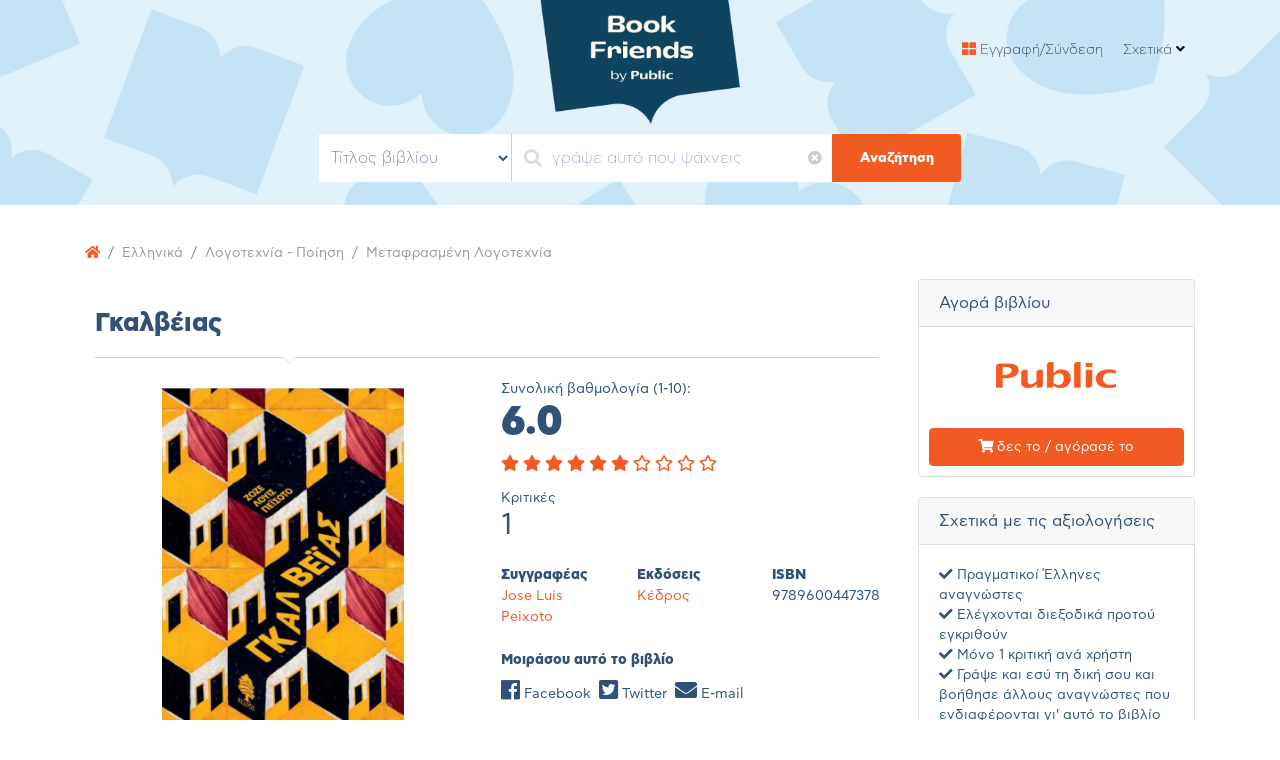

--- FILE ---
content_type: text/html; charset=UTF-8
request_url: https://www.bookfriends.gr/book.php?isbn=9789600447378
body_size: 10894
content:

<!DOCTYPE html>
<html lang="en" dir="ltr">
<head>
    <meta charset="utf-8">
    <meta name="viewport" content="width=device-width, initial-scale=1.0">
    <!-- Fav and touch icons -->
    <link rel="apple-touch-icon-precomposed" sizes="144x144" href="assets/ico/apple-touch-icon-144-precomposed.png">
    <link rel="apple-touch-icon-precomposed" sizes="114x114" href="assets/ico/apple-touch-icon-114-precomposed.png">
    <link rel="apple-touch-icon-precomposed" sizes="72x72" href="assets/ico/apple-touch-icon-72-precomposed.png">
    <link rel="apple-touch-icon-precomposed" href="assets/ico/apple-touch-icon-57-precomposed.png">
    <link rel="shortcut icon" href="assets/ico/favicon.png">
    <title>Γκαλβέιας - Κριτικές αναγνωστών</title>
		<meta property="og:image" content="https://external.webstorage.gr/mmimages/image/93/3/56/66/1209059-264x264-800x800.jpg" />
	<meta property="og:description" content="Δες βαθμολογία & διάβασε κριτικές από αναγνώστες στην Ελλάδα." />
<meta property="og:image:width" content="800" />
<meta property="og:image:height" content="800" />
    <!-- Bootstrap core CSS -->
    <link href="assets/bootstrap/css/bootstrap.css" rel="stylesheet">


    <link href="assets/css/style.css" rel="stylesheet">
	<link href="assets/css/custom.css" rel="stylesheet">
	<link href="customfont.css" rel="stylesheet">
	
    <!-- styles needed for carousel slider -->
    <link href="assets/plugins/owl-carousel/owl.carousel.css" rel="stylesheet">
    <link href="assets/plugins/owl-carousel/owl.theme.css" rel="stylesheet">
<link rel="stylesheet" href="https://use.fontawesome.com/releases/v5.7.2/css/all.css" integrity="sha384-fnmOCqbTlWIlj8LyTjo7mOUStjsKC4pOpQbqyi7RrhN7udi9RwhKkMHpvLbHG9Sr" crossorigin="anonymous">

	
    <!-- bxSlider CSS file -->
    <link href="assets/plugins/bxslider/jquery.bxslider.css" rel="stylesheet"/>

    <script>
        paceOptions = {
            elements: true
        };
    </script>
    <script src="assets/js/pace.min.js"></script>

	<link rel="stylesheet" href="https://maxcdn.bootstrapcdn.com/font-awesome/latest/css/font-awesome.min.css">
	<link rel="stylesheet" href="assets/css/fontawesome-stars.css">

</head>
	
	<style>
		body {
		color:#315177 !important;	
		}
		@media (min-width: 768.01px) { 
			
			.md9padding {
			padding-left:0px; 
			padding-right:30px	
			}
			
			.kritiki {
			padding:30px;	
			}
			
			.vathmologia {
			padding:0px;	
			}
			
			.reviewimg {
			width:60px;	
			height:60px;
				object-fit:cover;
			}
		}
		
		@media (max-width: 768px) { 
			
			.md9padding {
			padding-left:0px; 
			padding-right:0px	
			}
			
			.list-title:after {
				display:none;
			}
			
			.list-title:before {
				display:none;
			}
			
			.reviewimg {
			width:75px;	
			height:75px;
				object-fit:cover;
			}
			
			.vathmologia {
			padding:15px;	
			}
			
		.mobcenter {
			text-align:center;
			}
			
			.kritiki {
			padding:8px;	
			}
			
		.fullbtn {
			width:100%;
			}
		}
	</style>
<body>
	
<div id="wrapper" style="padding-top:0px !important">
	
        	<style>
	a, a:link, a:visited {
		color:#f15a22;
	}
	
	a:hover {
	text-decoration:underline;	
	}
	
	.btn-primary {
	background-color:#f15a22;
		color:#fff !important;
		border-color:#f15a22;
	}
	
	.btn-primary:hover {
		background-color:#333;
		border-color:#333;
	}
	
	.navbar-site {
	padding-bottom:15px;	
	}
	
	.iconbox-wrap-icon .icon {
	color:#f15a22;	
	}
	
	.footer-nav li a { 
	color:#fff;	
	}
	
	.footer-content {
	background:#333;	
	}
	
	.footer-title { 
	color:#fff;	
	}
</style>
<!-- Global site tag (gtag.js) - Google Analytics -->
<script async src="https://www.googletagmanager.com/gtag/js?id=UA-150067686-1"></script>
<script>
  window.dataLayer = window.dataLayer || [];
  function gtag(){dataLayer.push(arguments);}
  gtag('js', new Date());

  gtag('config', 'UA-150067686-1');
  gtag('config', 'AW-1062697429');

</script>
<script>
  gtag('event', 'page_view', {
    'send_to': 'AW-1062697429'
    }]
  });
</script>
<!-- Facebook Pixel Code -->
<script>
  !function(f,b,e,v,n,t,s)
  {if(f.fbq)return;n=f.fbq=function(){n.callMethod?
  n.callMethod.apply(n,arguments):n.queue.push(arguments)};
  if(!f._fbq)f._fbq=n;n.push=n;n.loaded=!0;n.version='2.0';
  n.queue=[];t=b.createElement(e);t.async=!0;
  t.src=v;s=b.getElementsByTagName(e)[0];
  s.parentNode.insertBefore(t,s)}(window, document,'script',
  'https://connect.facebook.net/en_US/fbevents.js');
  fbq('init', '1324390557685309');
  fbq('track', 'PageView');
  	fbq('track', 'ViewContent', {
  content_name: 'Γκαλβέιας',
  content_category: 'Βιβλία - Κόμικς>|Ελληνικά>|Λογοτεχνία - Ποίηση>|Μεταφρασμένη Λογοτεχνία',
  content_ids: ['9789600447378'],
  content_type: 'product'
 });
	</script>
<noscript><img height="1" width="1" style="display:none"
  src="https://www.facebook.com/tr?id=1324390557685309&ev=PageView&noscript=1"
/></noscript>
<!-- End Facebook Pixel Code -->
<style>
	.bg-light {
		background-color:#2d4662;
		background-repeat:repeat-x;
		
	}
	
	.dropdown-item {
	color: #315177 !important;	
	}
	
	@media (min-width: 767.01px) {
		.formhome {
		display:flex !important;
		}
		
		.desktop-only { display:block; }
		.mobile-only { display:none; }
		
		
	}
	
	@media (max-width: 767px) {
		
		.desktop-only { display:none; }
		.mobile-only { display:block; }
		
.navbar-site.navbar .navbar-identity {
	background-repeat:repeat-x;
	height:115px;
		}
		
		.formhome {
		display:block !important;
		}
	}
	
	.navbar-site {
	position:absolute;	
	}
	
	.intro {
	height:auto;
		padding-bottom:20px;
	}
	
	.search-row {
	margin-top:10px;	
	}
	
	#searchclear {
    position: absolute;
    right: 5px;
    top: 0;
    bottom: 0;
    height: 14px;
    margin: auto;
    font-size: 14px;
    cursor: pointer;
    color: #ccc;
	}
	
	@media (max-width: 992px) {
		.dim992 {
		display:none !important;	
		}
	}
	
	@media (min-width: 992.01px) {
		.dim992 {
		display:block;
		}
	}
	</style>

<!-- header -->
	
	<div class="container-fluid" style="background-color:#333 !important">
<div class="header" style="background-color:#333">
    	<nav class="navbar navbar-site navbar-light navbar-expand-md"
    		 role="navigation" style="background-color:none">
    		<div class="container" style="height:120px">

           



    			<div class="navbar-collapse collapse" style="margin-top:-20px">

    				<ul class="nav navbar-nav ml-auto navbar-right">
    					<!--<li class="nav-item"><a href="category.html" class="nav-link"><i class="icon-th-thumb"></i> Όλες οι κατηγορίες</a>
    					</li>-->
    					
												
						<li class="nav-item"><a style="color:#000 !important" href="connect.php" class="nav-link" style="color:#fff"><i style="color:#f15a22" class="fas fa-th-large"></i> Εγγραφή/Σύνδεση</a>
    					</li>
						
						<li class="dropdown no-arrow nav-item"><a style="color:#000 !important" href="#" class="dropdown-toggle nav-link" data-toggle="dropdown">Σχετικά <i class="fas fa-angle-down"></i></a>
							<ul
    								class="dropdown-menu user-menu dropdown-menu-right">
								<li class="dropdown-item"><a style="color:#333 !important" href="about.php" style="color:#fff"><i class="fas fa-info"></i> Τι είναι το Bookfriends.gr</a></li>
								<li class="dropdown-item"><a style="color:#333 !important" href="badges.php" style="color:#fff"><i class="fas fa-id-badge"></i> Badges & προνόμια</a></li>
								<li class="dropdown-item"><a style="color:#333 !important" href="terms.php" style="color:#fff"><i class="fas fa-asterisk"></i> Όροι χρήσης</a></li>
								<li class="dropdown-item"><a style="color:#333 !important" href="privacy.php" style="color:#fff"><i class="fas fa-user-lock"></i> Πολιτική απορρήτου</a></li>		
								<li class="dropdown-item"><a style="color:#333 !important" href="contact.php" style="color:#fff"><i class="fas fa-envelope"></i> Επικοινωνήστε μαζί μας</a></li>
								
							</ul>
							</li>
						<!--<li class="nav-item"><a href="https://www.facebook.com/PublicBF" target="_blank" class="nav-link"><i class="fab fa-facebook"></i> ή Facebook login</a>
    					</li>-->
						
						    					<!--<li class="postadd nav-item"><a class="btn btn-block   btn-border btn-post btn-danger nav-link" href="post-ads.html">Post Free Add</a>
    					</li>-->
    				</ul>
    			</div>
    			<!--/.nav-collapse -->
    		</div>
    		<!-- /.container-fluid -->
    	</nav>
    </div>
</div>


<!-- SEARCH -->

<div class="intro" style="background-image: url(images/bg-blue-new.jpg); background-repeat:repeat; background-position:top">
    
		<div class="dropdown mobile-only" style="position:absolute; top:25px; left:25px; z-index:999999">
  <div data-toggle="dropdown" aria-haspopup="true" aria-expanded="false">
    <img style='width:35px' src='images/menuicon.png'>
  </div>
  <div class="dropdown-menu" aria-labelledby="dropdownMenuButton">
    <a class="dropdown-item" href="connect.php"><i class="fas fa-sign-in-alt"></i> Εγγραφή/Σύνδεση</a>
	  <div class="dropdown-divider"></div>
	  <a class="dropdown-item" href="about.php">Τι είναι το Bookfriends.gr</a>
	  <a class="dropdown-item" href="badges.php">Badges & προνόμια</a>
	  <a class="dropdown-item" href="terms.php">Όροι χρήσης</a>
	 <a class="dropdown-item" href="privacy.php">Πολιτική απορρήτου</a>
	  <a class="dropdown-item" href="contact.php">Επικοινωνήστε μαζί μας</a>
  </div>
</div>
	
		
	<div class="dtable hw100">
            <div class="dtable-cell hw100" style="display:block">
                <div class="container text-center" style="position:relative; z-index:999; padding-top:0px" onclick="alert('ok);">
                  
					<center><a href='home.php'><img style="width:200px" src="images/bflogonew.png"></a></center>
					
                    <div class="row search-row animated fadeInUp desktop-only">
                       <form class="formhome" style="width:100%" method="POST" action="search.php">
						   <div class="col-xl-1 col-sm-1 search-col relative"></div>
							<div class="col-xl-3 col-sm-3 search-col relative" style="margin-bottom:3px">
			<select name="what" class="form-control" id="what" style="height:48px; padding:8px; border-right:1px solid #ccc">
        <option selected value="Title">Τίτλος βιβλίου</option>
        <option value="ISBN">ISBN</option>
        <option value="Writer">Όνομα συγγραφέα</option>
		<option value="Publisher">Όνομα Εκδότη</option>
      </select>  
							<input type="hidden" name="what2" id="what2" value="Title">
                        </div>
						<div class="col-xl-5 col-sm-5 search-col relative" style="margin-bottom:3px"><i style="padding:4px; color:#ddd" class="fas fa-search icon-search icon-append"></i><input type="text"  class="form-control has-icon typeahead" name="q" id="txtCountry" placeholder="γράψε αυτό που ψάχνεις" value=""> <i id="searchclear" class="fas fa-times-circle" style="padding-right:5px"></i>
                        </div>
                        <div class="col-xl-2 col-sm-2 search-col" style="margin-bottom:3px">
                            <button type="submit" class="btn btn-primary btn-search btn-block"><i
                                    class="icon-search"></i><strong>Αναζήτηση</strong></button>
                        </div>
							<div class="col-xl-1 col-sm-1 search-col relative"></div>
						</form>
                    </div>

					<div class="row search-row animated fadeInUp mobile-only">
                       <form class="formhome" style="width:100%" method="POST" action="search.php">
						   <div class="col-xl-12 col-sm-12 search-col relative"></div>
							
				<select name="what" class="form-control" id="what" style="float:left;  width:auto; font-size:12px; padding:0px; border-right:1px solid #ccc">
        <option selected value="Title">Τίτλος βιβλίου</option>
        <option value="ISBN">ISBN</option>
        <option value="Writer">Όνομα συγγραφέα</option>
		<option value="Publisher">Όνομα Εκδότη</option>
      </select> 
			
						   <div>
						   <input type="text"  class="form-control" name="q" id="txtCountry" placeholder="τι ψάχνεις;" value="" style="float:left; width:auto !important; font-size:12px;  padding-left:8px;"></div>
						 <button type="submit" style="background:none; border:none; padding:0px"><i style="float:left; padding:5px; color:#f15a22; font-size:26px" class="fas fa-search"></i></button>
						   
						  <!-- <button type="submit" class="btn btn-primary btn-search btn-block" style="float:left; width:auto; font-size:12px;"><i style="padding:4px; color:#fff" class="fas fa-search icon-search icon-append"></i></button>-->
						   
                
						<input type="hidden" name="what2" id="what2" value="Title">
						</form>
                    </div>
					
					<!--<div style="margin-top:20px"><center><p class="sub animateme fittext4 animated fadeIn" style="font-size:14px; color:#ddd">
						<a style="color:#ddd" href="#tags"><i class="fas fa-tag"></i> ή αναζήτησε με tags</a></p></center></div>-->
                </div>
            </div>
        </div>
    </div>        
        <!-- /.header -->

		
    <div class="main-container" style="margin-left:0px !important; margin-right:0px !important">
        <div class="container">
            <div class="row">
            <div class="col-md-12">

                <nav aria-label="breadcrumb" role="navigation" class="pull-left">
                    <ol class="breadcrumb">
                        <li class="breadcrumb-item"><a href="home.php"><i class="fas fa-home"></i></a></li>
						
						                        
						<li class="breadcrumb-item" aria-current="page"><a style="color:#999" href="search.php?cat=Βιβλία - Κόμικς>|Ελληνικά>|Λογοτεχνία - Ποίηση>|Μεταφρασμένη Λογοτεχνία">Ελληνικά</a></li>
						                        
						<li class="breadcrumb-item" aria-current="page"><a style="color:#999" href="search.php?cat=Βιβλία - Κόμικς>|Ελληνικά>|Λογοτεχνία - Ποίηση>|Μεταφρασμένη Λογοτεχνία">Λογοτεχνία - Ποίηση</a></li>
						                        
						<li class="breadcrumb-item" aria-current="page"><a style="color:#999" href="search.php?cat=Βιβλία - Κόμικς>|Ελληνικά>|Λογοτεχνία - Ποίηση>|Μεταφρασμένη Λογοτεχνία">Μεταφρασμένη Λογοτεχνία</a></li>
						                    </ol>
                </nav>

            </div>
        </div>

        </div>
        <div class="container">
            <div class="row mobcenter" style="margin-left:0px !important; margin-right:0px !important">
                <div class="col-md-9 md9padding">
                    <div class="inner inner-box ads-details-wrapper" style="padding:10px">
                        <h2 class="auto-heading list-title" style=""><span
                                class="auto-title left" style="text-transform:none">Γκαλβέιας</span> 
							<!--<span class="auto-price pull-right"> $204,990</span>--></h2>
						
					
                        <div style="clear:both;"></div>

                        <div class="row " style="margin-bottom:0px">
                            <div class="col-lg-6">

                                <div class="ads-image">
                                    <ul class="bxslider" style="padding:10px">
                            <li style="text-align:center">
																<img style="filter: drop-shaadow(5px 5px 2px rgba(0,0,0,0.5))" src="https://external.webstorage.gr/mmimages/image/93/3/56/66/1209059-264x264-800x800.jpg" alt="img"/>
																		</li>
                                    </ul>


                                </div>
                                <!--ads-image-->
                            </div>
                            <!-- /.automobile-left-col-->

                            <div class="col-lg-6">
                              
					
								<div class="row vathmologia" style="display:block; margin-bottom: 0px; margin-left:0px; margin-right:0px; background-color: #fff; border: 0px solid #f0f0f0; border-radius: 3px; margin-right: 0px;">
									<div class="inner">

                                    <div class="key-features">
										
										<div class="media">

                                            <div class="media-body">
                                                <span class="media-heading" style="font-weight:normal;">Συνολική βαθμολογία (1-10): <h1 style="color:#315177; font-size:40px; margin-top:5px; font-weight:800">6.0</h1></span>
                                                
																								<span class="data-type">
																									<i style="font-size:16px; color:#f15a22" class="fas fa-star"></i>
																										<i style="font-size:16px; color:#f15a22" class="fas fa-star"></i>
																										<i style="font-size:16px; color:#f15a22" class="fas fa-star"></i>
																										<i style="font-size:16px; color:#f15a22" class="fas fa-star"></i>
																										<i style="font-size:16px; color:#f15a22" class="fas fa-star"></i>
																										<i style="font-size:16px; color:#f15a22" class="fas fa-star"></i>
																										<i style="font-size:16px; color:#f15a22" class="far fa-star"></i>
																										<i style="font-size:16px; color:#f15a22" class="far fa-star"></i>
																										<i style="font-size:16px; color:#f15a22" class="far fa-star"></i>
																										<i style="font-size:16px; color:#f15a22" class="far fa-star"></i>
																										
												</span>
												                                            </div>
                                        </div>
										
									
																			<div class="media">

                                            <div class="media-body">
                                                <span class="media-heading; font-weight:normal">Κριτικές</span>
                                                <h1 style="color:#315177; font-weight:500">1</h1>
                                            </div>
                                        </div>
																				
										</div></div>
									
								</div>
								
								<div class="row">
									
									<div class="col-sm-4">
								
								<div class="inner">

                                    <div class="key-features">
                                        <div class="media">

                                            <div class="media-body">
                                                <span class="media-heading">Συγγραφέας</span>
                                                <span class="data-type"><a href="search.php?writer=Jose Luis Peixoto">Jose Luis Peixoto</a></span>
                                            </div>
                                        </div>  

                                    </div>
                                </div>
										
									</div>
									
									<div class="col-sm-4">
								
								<div class="inner">

                                    <div class="key-features">
                                        <div class="media">

                                            <div class="media-body">
                                                <span class="media-heading">Εκδόσεις</span>
                                                <span class="data-type"><a href="search.php?publisher=Κέδρος">Κέδρος</a></span>
                                            </div>
                                        </div>  

                                    </div>
                                </div>
										
									</div>
									
									<div class="col-sm-4">
								
								<div class="inner">

                                    <div class="key-features">
                                        <div class="media">

                                            <div class="media-body">
                                                <span class="media-heading">ISBN</span>
                                                <span class="data-type">9789600447378</span>
                                            </div>
                                        </div>  

                                    </div>
                                </div>
										
									</div>
								</div>
								<div class="row" style="margin-top:15px">
									<div class="col-sm-12">
								
								<div class="inner">

                                    <div class="key-features">
                                        <div class="media">

                                            <div class="media-body">
                                                <span style="margin-bottom:8px" class="media-heading">Μοιράσου αυτό το βιβλίο</span>
                                                <span class="data-type"><a style="color:#315177" href="https://www.facebook.com/sharer/sharer.php?u=https://www.bookfriends.gr/book.php?isbn=9789600447378" target="_blank"><i style="font-size:22px" class="fab fa-facebook"></i> Facebook</a></span> 
												&nbsp;&nbsp;<span class="data-type"><i style="font-size:22px" class="fab fa-twitter-square"></i> Twitter</span> 
												&nbsp;&nbsp;<span class="data-type"><i style="font-size:22px" class="fas fa-envelope"></i> E-mail</span>
												
											
												
                                            </div>
                                        </div>  

                                    </div>
                                </div>
										
									</div>
									
									

                           
							
                        </div>
								
								<!--description -->
								
								<div class="row" style="margin-top:15px">
									<div class="col-sm-3">
								
								<div class="inner">

                                    <div class="key-features">
                                        <div class="media">

                                            <div class="media-body">
												                                                <span style="margin-bottom:8px" class="media-heading"><a target="_blank" href="https://www.public.gr/product/books/greek-books/literature/translated-literature/gkalbeias/1209059" class="btn btn-primary btn-block"><i style="font-size:14px" class="fas fa-file-alt"></i> Σύνοψη βιβλίου ></a></span>
                                              							
			
                                            </div>
                                        </div>  

                                    </div>
                                </div>
										
									</div>
									
									

                           
							
                        </div>
								
								<!-- end of description -->


								
							</div>
							
						</div>
                        <!--/.row-->
 
                        <!--/.tab-box-->

						<div class="adds-wrapper jobs-list" style="margin-top:30px">
				
							<!-- FOLLOW BOOK -->
							<h5 class="list-title" style="font-weight:normal; font-size:20px">
								Παρακολούθηση βιβλίου</h5>
							
							<div class="item-list job-item kritiki" style="background-color:fff;"> 
									   
																
									   <div class="row">
										   <div class="col-sm-9">Εγγράψου δωρεάν στο Bookfriends.gr, επίλεξε Παρακολούθηση βιβλίου και θα σε ενημερώνουμε κάθε φορά που ένας αναγνώστης γράφει ένα νέο review για το βιβλίο αυτό!
										   </div>
										   
										   <div class="col-sm-3" style="margin-top:8px"><a href="connect.php" class="btn btn-primary btn-block"><i class="fas fa-user"></i> Κάνε εγγραφή ></a>
										   </div>
								</div>
															</div>
						</div>
						
										   
                        <!--/.listing-filter-->
                        <div class="adds-wrapper jobs-list" style="margin-top:30px">
				
							<!-- GRAPSE KRITIKI -->
							<h5 class="list-title" style="font-weight:normal; font-size:20px">
								Γράψε τη δική σου κριτική														</h5>
							
							<div class="item-list job-item kritiki" style="background-color:#e6ebf1; border-radius:8px;"> 
									   
									   <div class="row">


                                <div class="col-sm-1  col-xs-2 no-padding photobox">
                                    <div class="add-image">
																			<i style="margin-bottom:10px; font-size:55px; color:#a5b9d2" class="fas fa-user"></i>
																			</div>
                                </div>
                                <!--/.photobox-->
                              <div class="col-sm-10  col-xs-10  add-desc-box">
								  
								  <form method="post" action="book.php?isbn=9789600447378" onsubmit="return confirm('Έδωσες βαθμολογία: '+document.getElementById('ratingg').value+'. Είσαι σίγουρος για την υποβολή;');">
									  									  
  <div class="form-group">
   
    <input type="text" name="onoma" required class="form-control mobcenter" id="exampleInputEmail1" aria-describedby="emailHelp0" placeholder="ονοματεπώνυμο" ><small id="emailHelp0" style="color:#dae2ec" class="form-text text-muted">Θα εμφανίζεται δημόσια.</small>

  </div>
									  
									  <div class="form-group">
   
    <input type="email" name="email" required class="form-control mobcenter" id="exampleInputEmail1" aria-describedby="emailHelp" placeholder="e-mail διεύθυνση" >
   <small id="emailHelp" style="color:#dae2ec" class="form-text text-muted">Η διεύθυνση δεν θα εμφανίζεται δημόσια. Θα λάβεις e-mail επιβεβαίωσης για να καταχωρηθεί η κριτική σου.</small>  </div>
									  
									  <div class="form-group">
   
    <input type="text" name="title" required class="form-control mobcenter" id="exampleInputEmail1" aria-describedby="emailHelp2" placeholder="σύντομος τίτλος" ><small id="emailHelp2" style="color:#dae2ec" class="form-text text-muted">Έως 30 χαρακτήρες.</small>

  </div>
									  
									  <div class="form-group" style="font-size:18px;  color:#315177">
    <label style="font-weight:100 !important;" for="exampleSelect2">1. Η βαθμολογία σου για το βιβλίο (10: άριστο!)</label>
    <select required name="example" value="" id="example">
  <option value="1" >1</option>
  <option value="2" >2</option>
  <option value="3" >3</option>
  <option value="4" >4</option>
  <option value="5" selected>5</option>
		<option value="6" >6</option>
		<option value="7" >7</option>
		<option value="8" >8</option>
		<option value="9" >9</option>
		<option value="10" >10</option>
		
</select>
										  										  <input type="hidden" name="ratingg" id="ratingg" value="5">
										    </div>
									  
									  <div class="form-group" style="font-size:18px; color:#315177">
    <label style="font-weight:100 !important;" for="exampleTextarea">2. Γράψε την κριτική σου εδώ</label>
    <textarea required class="form-control" name="review" style="height:auto; color:#7290b2" id="exampleTextarea" rows="4"></textarea>
  </div>
									  
									<style>
										

.hiddenCB div {
  display: inline;
  margin: 0;
  padding: 0;
  list-style: none;
	font-size:14px;
	font-style:italic;
	font-weight:100;
}

.hiddenCB input[type="checkbox"],
.hiddenCB input[type="radio"] {
  display: none;
	
  
}

.hiddenCB label {
  
  cursor: pointer;
}

.hiddenCB input[type="checkbox"]+label:hover{
  background-color:#315177;
	color:#fff;
}

.hiddenCB input[type="checkbox"]:checked+label {
  background: rgba(0, 128, 128, .4);
}

.hiddenCB input[type="checkbox"]:checked+label:hover{
  background: rgba(0, 128, 128, 0, .7);
}
										.tag {
										padding:5px !important;	
										}
									  </style>
									  <div class="form-group" style="font-size:18px; color:#315177">
										 <label style="font-weight:100 !important;" for="exampleTextarea">3. Βάλε tags (προαιρετικό)</label>
											  <div class="hiddenCB">
    
    <div>
    <input type="checkbox" name="tag[]" id="cb1" value="μυστηριώδες"/><label class="tag" for="cb1">μυστηριώδες</label>
    <input type="checkbox" name="tag[]" id="cb2" value="βαρετό"/><label class="tag" for="cb2">βαρετό</label>
    <input type="checkbox" name="tag[]" id="cb3" value="ρομαντικό"/><label class="tag" for="cb3">ρομαντικό</label>
    <input type="checkbox" name="tag[]" id="cb4" value="δύσκολο"/><label class="tag" for="cb4">δύσκολο</label>
<input type="checkbox" name="tag[]" id="cb5" value="must-read"/><label class="tag" for="cb5">must-read</label>
		<input type="checkbox" name="tag[]" id="cb6" value="αστείο"/><label class="tag" for="cb6">αστείο</label>
		<input type="checkbox" name="tag[]" id="cb7" value="κουραστικό"/><label class="tag" for="cb7">κουραστικό</label>
		<input type="checkbox" name="tag[]" id="cb8" value="διαβάζεται σε μια μέρα"/><label class="tag" for="cb8">διαβάζεται σε μια μέρα</label>
		<input type="checkbox" name="tag[]" id="cb9" value="αγωνιώδες"/><label class="tag" for="cb9">αγωνιώδες</label>
		<input type="checkbox" name="tag[]" id="cb10" value="ανούσιο"/><label class="tag" for="cb10">ανούσιο</label>
		<input type="checkbox" name="tag[]" id="cb11" value="αληθινή ιστορία"/><label class="tag" for="cb11">αληθινή ιστορία</label>
		<input type="checkbox" name="tag[]" id="cb12" value="ακατάλληλο για ανηλίκους"/><label class="tag" for="cb12">ακατάλληλο για ανηλίκους</label>
		<input type="checkbox" name="tag[]" id="cb13" value="αριστούργημα"/><label class="tag" for="cb13">αριστούργημα</label>
		<input type="checkbox" name="tag[]" id="cb14" value="συγκλονιστικό "/><label class="tag" for="cb14">συγκλονιστικό </label>
		<input type="checkbox" name="tag[]" id="cb15" value="αδιάφορο"/><label class="tag" for="cb15">αδιάφορο</label>
		<input type="checkbox" name="tag[]" id="cb16" value="άνευρο"/><label class="tag" for="cb16">άνευρο</label>
		<input type="checkbox" name="tag[]" id="cb17" value="τρομακτικό"/><label class="tag" for="cb17">τρομακτικό</label>
  </div>
  </div>
									  </div>
									  
									  <div class="form-group" style="font-size:12px; color:#315177">
							<label>
<input type="checkbox" checked> Αποδέχομαι ενδεχόμενη αναδημοσίευση της κριτικής μου στο Facebook page Public Book Friends (δημοσίευση μόνο της κριτικής και του ονόματος χρήστη).
								</label>
									  </div>
									  
									  <input type="hidden" name="posted" value="true">
									  									  <button type="submit" style="float:right" class="btn btn-primary fullbtn"><strong>καταχώρηση κριτικής ></strong></button>
								  </form>
                            </div>

                        </div>
							</div>
							<!-- end of GRAPSE KRITIKI-->
							
					
							<!--<div class="row" style="min-height:150px"> <!--review div-->
							
							<h5 class="list-title" style="font-weight:normal; margin-top:20px; font-size:20px">Κριτικές βιβλίου: <strong>1</strong></h5>

							
														
                                   <div class="item-list job-item"> 
									   
									   <div class="row">


                                <div class="col-sm-1  col-xs-2 no-padding photobox">
                                    <div class="add-image">
										
										<img class='reviewimg' style='border-radius:50%;' src='images/profilepics/1593760390.jpg'> 
																		</div>
                                </div>
                                <!--/.photobox-->
                                <div class="col-sm-10  col-xs-10  add-desc-box">
																												
                                    <div class="ads-details jobs-item">
										<h5 class="company-title">ID #15034 | ημερομηνία: 2020-07-10</h5>   
										<span class="info-row">
								  <span class="item-location"><i class="icon-user"></i> <a style="color:#666" href="profile.php?uid=1721">Μαρία Γκιούλη</a></span> | 								 													<span class="date"><i class="icon-comment"> </i><a href="profile.php?uid=1721&tab=reviews" style="color:#666">142 κριτικές</a> <img style="height:25px" src="badges/genius.png"></span>
											  									
								
										</span>
										<h5>													<i style="font-size:14px; color:#f15a22" class="fas fa-star"></i>
																										<i style="font-size:14px; color:#f15a22" class="fas fa-star"></i>
																										<i style="font-size:14px; color:#f15a22" class="fas fa-star"></i>
																										<i style="font-size:14px; color:#f15a22" class="fas fa-star"></i>
																										<i style="font-size:14px; color:#f15a22" class="fas fa-star"></i>
																										<i style="font-size:14px; color:#f15a22" class="fas fa-star"></i>
																										<i style="font-size:14px; color:#f15a22" class="far fa-star"></i>
																										<i style="font-size:14px; color:#f15a22" class="far fa-star"></i>
																										<i style="font-size:14px; color:#f15a22" class="far fa-star"></i>
																										<i style="font-size:14px; color:#f15a22" class="far fa-star"></i>
													</h5>
										<h4 class="job-title" style="font-weight:bold">
										Ένα μικρό χωριό, πολλά μεγάλα μυστικά										</h4>
											

                                        <div class="jobs-desc"><h4 class="job-title" style="color: #315177; font-weight:normal">
										Ωραίοι οι χαρακτήρες του Γκαλβέιας, ταπεινοί και ανθρώπινοι μόνο που ο Πεισότο έγραψε ένα μυθιστόρημα κάπως άνισο. Μερικά σημεία αδιάφορα, άλλα πάλι πολύ καλά με ευαισθησία. Τρομερό εξώφυλλο παρόλα αυτά.										</h4>
                                        </div>


                                        <div class="job-actions">
                                            <ul class="list-unstyled list-inline">
                                                <li>
													                                                    <a class="rlike" style="color: #315177; font-weight:bold; font-size:15px" id="15034-0">
                                                        <i class="fas fa-thumbs-up"></i> 0                                                        <br><span style="font-weight:100; font-size:12px">Σου άρεσε το σχόλιο; Επιβράβευσέ το</span>
                                                    </a>
														                                                </li>
                                                <!--<li class="saved-job hide">
                                                    <a href="#" class="saved-job">
                                                        <span class="icon-facebook-rect"></span>
                                                        Μοιράσου το στο Facebook
                                                    </a>
                                                </li>
                                                <li>
                                                    <a href="#" class="email-job">
                                                        <i class="fa fa-envelope"></i>
                                                        Στείλτο σε e-mail
                                                    </a>
                                                </li>-->
                                            </ul>
                                        </div>


                                    </div>
                                </div>

                            </div>

                        </div>
							
						<!--</div> <!--reviews div-->

                </div>
                <!--/.page-content-->
				</div>
				</div>
				
                <div class="col-md-3 page-sidebar-right" style="padding:0px 0px 0px 0px">
                    <aside>
                        <div class="card sidebar-card card-contact-seller">
                            <div class="card-header">Αγορά βιβλίου</div>
                            <div class="card-content user-info">
                                <div class="card-body text-center">
                                    <div class="seller-info">
                                        <div class="company-logo-thumb">
                                            <a><img style="margin:20px 0px 20px 0px" src="images/public.png" class=" " alt="img"> </a>
                                        </div>
										<!--<h3 class="no-margin"> Άμεσα διαθέσιμο </h3>
																				<p>Τιμή: 3.76€</p> -->
									</div>
                                    <div class="user-ads-action">
                                        <a target="_blank" href="https://www.public.gr/product/books/greek-books/literature/translated-literature/gkalbeias/1209059" class="btn btn-primary btn-block"><i class="fas fa-shopping-cart"></i> δες το / αγόρασέ το</a>
                                       </div>
                                </div>
                            </div>
                        </div>
                       						
						
						<div class="card sidebar-card">
                            <div class="card-header">Σχετικά με τις αξιολογήσεις</div>
                            <div class="card-content">
                                <div class="card-body text-left">
                                    
                                       <i class="fas fa-check"></i> Πραγματικοί Έλληνες αναγνώστες<br>
                                        <i class="fas fa-check"></i> Ελέγχονται διεξοδικά προτού εγκριθούν<br>
                                        <i class="fas fa-check"></i> Μόνο 1 κριτική ανά χρήστη<br>
										<i class="fas fa-check"></i> Γράψε και εσύ τη δική σου και βοήθησε άλλους αναγνώστες που ενδιαφέρονται γι' αυτό το βιβλίο
                                    
                                  
                                </div>
                            </div>
                        </div>
                        <!--/.categories-list-->
                    </aside>
					
					
					
					<!-- RELATED BOOKS-->
					<div class="desktop-only">
					<h5  style="font-weight:normal; margin-top:40px; border-bottom:1px solid #ddd; font-size:20px">
						<center>Top5 βιβλίων με τις περισσότερες κριτικές στην κατηγορία</center></h5>
					
										</div>
					
				
					
                </div>
                <!--/.page-side-bar-->
            </div>
        </div>
    </div>
    <!-- /.main-container -->

<div class="container-fluid mobile-only" style="margin-top:50px; background-image:url(images/wood.jpg); background-repeat:repeat-y;">
        <div class="container">
		
			
		<div class="row">
                <div class="col-md-12 page-content">
					
					<center><h2 class="intro-title animated fadeInDown" style="letter-spacing:0px; padding:20px; color:#315177">Top5 βιβλίων με τις περισσότερες κριτικές στην κατηγορία
                            <a id="prevItem" class="link  pull-right carousel-nav"> <i class="icon-right-open-big"></i></a>
                            <a id="nextItem" class="link pull-right carousel-nav"> <i class="icon-left-open-big"></i>
                            </a>

                        </h2></center>

                        <div class="row">
                            <div class="col-xl-12">
                                <div class="no-margin item-carousel owl-carousel owl-theme">
                                 
																		
									
							
                                </div>
                            </div>
                        </div>

					
			</div>
		</div>
		</div>
	</div>
	
<footer class="main-footer">
	</footer>
<!-- /.footer -->
</div>
<!-- /.wrapper -->
	
<div class="modal fade" id="likesub" tabindex="-1" role="dialog" aria-labelledby="exampleModalLabel" aria-hidden="true">
  <div class="modal-dialog" role="document">
    <div class="modal-content">
      <div class="modal-header">
		  <h5 class="modal-title" id="exampleModalLabel"><strong>Λειτουργία για εγγεγραμμένους</strong></h5>
        <button type="button" class="close" data-dismiss="modal" aria-label="Close">
          <span aria-hidden="true">&times;</span>
        </button>
      </div>
      <div class="modal-body">
		<p>Μόνο οι εγγεγραμμένοι χρήστες μπορούν να κάνουν Like στα reviews. Κάνε και εσύ Εγγραφή τώρα! Είναι δωρεάν, πολύ εύκολη και θα μπορείς να συμμετέχεις πλήρως στο BookFriends.gr!</p>
		  <p style='font-weight:bold'><a href="connect.php">Εγγραφή εδώ</a></p>
      </div>
      <div class="modal-footer">
        <button type="button" class="btn btn-secondary" data-dismiss="modal">κλείσιμο</button>
      </div>
    </div>
  </div>
</div>

<!-- Le javascript
================================================== -->

<!-- Placed at the end of the document so the pages load faster -->

<script src="https://cdnjs.cloudflare.com/ajax/libs/jquery/3.5.1/jquery.min.js"></script>
<script src="https://cdnjs.cloudflare.com/ajax/libs/popper.js/2.6.0/umd/popper.min.js" integrity="sha384-vFJXuSJphROIrBnz7yo7oB41mKfc8JzQZiCq4NCceLEaO4IHwicKwpJf9c9IpFgh" crossorigin="anonymous"></script>
<!--<script src="assets/bootstrap/js/bootstrap.min.js"></script>-->
<script src="https://cdn.jsdelivr.net/npm/bootstrap@4.6.0/dist/js/bootstrap.bundle.min.js" integrity="sha384-Piv4xVNRyMGpqkS2by6br4gNJ7DXjqk09RmUpJ8jgGtD7zP9yug3goQfGII0yAns" crossorigin="anonymous"></script>
<script src="assets/js/vendors.min.js"></script>

<!-- include custom script for site -->
<script src="assets/js/script2.js"></script>

<!-- bxSlider Javascript file -->
<script src="assets/plugins/bxslider/jquery.bxslider.min.js"></script>
	
	
<script>

    $(document).ready(function () {

		$('#example').on('change', function() {
  //alert( this.value );
			var x = document.getElementsByClassName("br-current-rating");
  document.getElementById('ratingg').value=this.value;
});
		
            // Slider
        var $mainImgSlider = $('.bxslider').bxSlider({
            speed:1000,
            pagerCustom: '#bx-pager',
            controls: false,
            adaptiveHeight: true
          });

        // initiates responsive slide
        var settings = function () {
            var mobileSettings = {
                slideWidth: 80,
                minSlides: 2,
                maxSlides: 5,
                slideMargin: 5,
                adaptiveHeight: true,
                pager: false,

            };
            var pcSettings = {
                slideWidth: 100,
                minSlides: 3,
                maxSlides: 5,
                pager: false,
                slideMargin: 10,
                adaptiveHeight: true
            };
            return ($(window).width() < 768) ? mobileSettings : pcSettings;
        }

        var thumbSlider;

        function tourLandingScript() {
            thumbSlider.reloadSlider(settings());
        }

        thumbSlider = $('.product-view-thumb').bxSlider(settings());
        $(window).resize(tourLandingScript);

    });
</script>
	
<!--	<script src="https://ajax.googleapis.com/ajax/libs/jquery/1.12.0/jquery.min.js"></script>-->
<script src="jquery.barrating.min.js"></script>
<script type="text/javascript">
   $(function() {
      $('#example').barrating({
        theme: 'fontawesome-stars',
		  showValues: false
      });
   });
</script>
	
	
	<script>
		$(document).ready(function(){
    $('.rlike').click(function(){
       
				
		$('#likesub').modal('show');
		
				
    });
			
			
});
	</script>

	
</body>
</html>

--- FILE ---
content_type: text/css
request_url: https://www.bookfriends.gr/assets/css/custom.css
body_size: 807
content:
h1, h2, h3, h4, h5 {
font-family:'CFAstyStd';
letter-spacing:0px;
}

.add-title {
font-size:15px;
font-family:'CFAstyStd';
letter-spacing:0px;
}

body {
font-family:'CFAstyStd';
}

@media (max-width: 479px) {
.navbar-site.navbar .navbar-identity .btn, .navbar-site.navbar .navbar-identity .navbar-toggler {
    margin-top: 53px;
}

.navbar-site.navbar .navbar-identity {
	height:97px;
	}
}

.intro {
background-position:center center;
}

.intro p {
color:#000;
text-shadow:none;
font-family:'CFAstyStd';
}

.intro h1, .intro-title {
color:#222;
text-shadow:none;
font-family:'CFAstyStd';
text-transform:none;
letter-spacing:1px;
	margin-top:10px;
}

.cat-title a {
padding-left:0px;
}

.cat-list h3 a {
color:#555;
}

.cat-list h3 {
color:#333;
text-transform:none;
letter-spacing:0px;
}

.form-control {
font-family:'CFAstyStd';
font-weight:100;
font-size:16px;
}

.btn {
font-family:'CFAstyStd';
}

.item-carousel .item-carousel-thumb {
height:auto;
	//bbox-shadow: 0px 0px 20px #000, 0px 0px 5px #000;
	filter: drop-shadow(10px 10px 4px rgba(0,0,0,0.5));
}

}

.item-carousel .item-name {
font-family:'CFAstyStd';
font-weight:bold;
}

.page-content .inner-box .title-2 {
font-family:'CFAstyStd';
}

.rating {
display:block;
margin-top:8px;
}

.reviews {
display:block;
color:#333;
margin-top:5px;
margin-bottom:10px;
}

.footer-content {
padding:0px 0px 10px 0px;
}

@media screen and (min-width: 1024px) {
.search-row-wrapper {
    height: auto;
    display: block;
}
}

@media (min-width: 768px) {
.col-md-3 {
	padding:20px;
}
	.cat-list ul li a {
font-size:13px;
}
}


@media (min-width: 992px) {
.logo-title {
    padding-top: 10px;
}
}

.search-row-wrapper {
background:url('/images/bg-6.jpg');
background-position:top center;
	height:200px;
}

.auto-heading {
font-family:'CFAstyStd';
letter-spacing:0px;
font-weight:600;
margin-bottom:20px;
border-bottom:1px solid #ccc;
font-size:26px;
color:#315177 !important;
}

.bx-wrapper {
margin-bottom:0px;
}

.ads-image .bx-wrapper {
margin-bottom:0px;
}

.key-features .data-type {
    color: #315177;
    font-size: 14px;
	text-transform:none;
	font-weight:normal;
}

.ads-details a {
    font-weight: normal;
}

.job-actions {
margin-top:10px;
margin-bottom:10px;
}

.list-title:before {
left: 187px;
}

.list-title:after {
left: 188px;
}
@media (min-width: 768px) {
.navbar-site .navbar-nav > li > a:not(.btn), .navbar-site .navbar-nav > li .nav-link:not(.btn), .navbar-light .navbar-nav > li > a:not(.btn), .navbar-light .navbar-nav > li .nav-link:not(.btn) {
font-size:14px;
	font-weight:100;
}
}

.list-inline > li {
font-size:12px;	
}

.list-inline > li a {
color:#315177 !important;	
}

.list-inline > li a:hover {
text-decoration: none !important;	
}

.jobs-desc {
color:#000;	
}

.form-control:focus {
border:1px solid #f15a22;
	box-shadow: 0px 0px 0px 0px #f15a22;
}

li .user-menu li a:hover {
text-decoration:none;	
}

.navbar-light .navbar-toggler {
color:#fff !important;
	border-color:#fff !important;
}

.btn-primary:hover {
background-color:#315177 !important;
	border-color:#315177 !important;
}

@media (max-width: 479px) {
.cat-list ul li a {
	font-size:16px;
	}
}